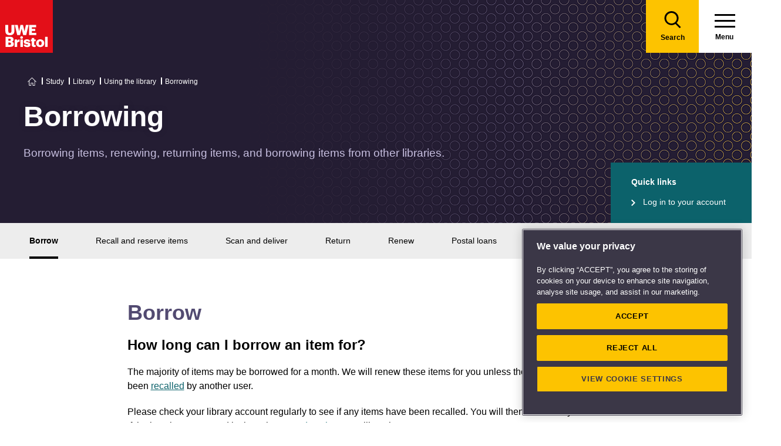

--- FILE ---
content_type: text/html; charset=utf-8
request_url: https://www.uwe.ac.uk/study/library/using-the-library/borrowing
body_size: 14677
content:

<!doctype html>
<!--[if lt IE 8]>   <html lang="en" class="no-js lt-ie10 lt-ie9 lt-ie8"> <![endif]-->
<!--[if IE 8]>      <html lang="en" class="no-js lt-ie10 lt-ie9 ie8"> <![endif]-->
<!--[if IE 9]>      <html lang="en" class="no-js lt-ie10 ie9-or-better ie9"> <![endif]-->
<!--[if ! IE]><!-->
<html lang="en-GB" class="no-js ie9-or-better ie10-or-better">
<!--<![endif]-->
<head>
    <link rel="preconnect" href="https://cookie-cdn.cookiepro.com" crossorigin>
<link rel="preconnect" href="https://www.googletagmanager.com">
<link rel="preconnect" href="https://fonts.gstatic.com" crossorigin>
<script nonce="SGyM+mnyUFVbxPBpt5NOcrdx">
    document.documentElement.classList.replace('no-js', 'js');
</script>
<meta charset='utf-8' />
    <title>Borrowing - Using the library | UWE Bristol</title>

    <link href="https://www.uwe.ac.uk/study/library/using-the-library/borrowing" rel="canonical" />

<meta name="referrer" content="strict-origin-when-cross-origin">
        <meta name="description" content="Borrowing items, renewing, returning items, and borrowing items from other libraries." />
        <meta http-equiv="Date" content="Tue, 12 Oct 2021 15:38:00 GMT" />
        <meta http-equiv="Last-Modified" content="Mon, 26 Jan 2026 06:44:01 GMT" />

<meta name="viewport" content="initial-scale=1, width=device-width" />
<meta http-equiv="X-UA-Compatible" content="IE=Edge" />

<link rel="apple-touch-icon" sizes="57x57" href="/assets/img/favicon/apple-icon-57x57.png?v=639044116320000000">
<link rel="apple-touch-icon" sizes="60x60" href="/assets/img/favicon/apple-icon-60x60.png?v=639044116320000000">
<link rel="apple-touch-icon" sizes="72x72" href="/assets/img/favicon/apple-icon-72x72.png?v=639044116320000000">
<link rel="apple-touch-icon" sizes="76x76" href="/assets/img/favicon/apple-icon-76x76.png?v=639044116320000000~">
<link rel="apple-touch-icon" sizes="114x114" href="/assets/img/favicon/apple-icon-114x114.png?v=639044116320000000">
<link rel="apple-touch-icon" sizes="120x120" href="/assets/img/favicon/apple-icon-120x120.png?v=639044116320000000">
<link rel="apple-touch-icon" sizes="144x144" href="/assets/img/favicon/apple-icon-144x144.png?v=639044116320000000">
<link rel="apple-touch-icon" sizes="152x152" href="/assets/img/favicon/apple-icon-152x152.png?v=639044116320000000">
<link rel="apple-touch-icon" sizes="180x180" href="/assets/img/favicon/apple-icon-180x180.png?v=639044116320000000">
<link rel="icon" type="image/png" sizes="192x192" href="/assets/img/favicon/android-icon-192x192.png?v=639044116320000000">
<link rel="icon" type="image/png" sizes="32x32" href="/assets/img/favicon/favicon-32x32.png?v=639044116320000000">
<link rel="icon" type="image/png" sizes="96x96" href="/assets/img/favicon/favicon-96x96.png?v=639044116320000000">
<link rel="icon" type="image/png" sizes="16x16" href="/assets/img/favicon/favicon-16x16.png?v=639044116320000000">
<link rel="preload" href="/assets/css/main.css?v=639044117440000000" as="style">
<link rel="preload" href="/assets/css/print.css?v=639044116300000000" as="style">
<link rel="stylesheet" href="/assets/css/main.css?v=639044117440000000" media="all" />
<link rel="stylesheet" href="/assets/css/print.css?v=639044116300000000" media="print" />
<noscript>
    <link media="all" rel="stylesheet" href="/assets/css/main.css?v=639044117440000000">
    <link media="print" href="/assets/css/print.css?v=639044116300000000" />
</noscript>

<link rel="manifest" href="/assets/img/favicon/manifest.json?v=639044116320000000">
<link rel="shortcut icon" href="/assets/img/favicon/favicon.ico?v=639044116320000000">
<meta name="msapplication-TileColor" content="#002d72">
<meta name="msapplication-config" content="/assets/img/favicon/browserconfig.xml?v=639044116320000000">
<meta name="msapplication-TileImage" content="/assets/img/favicon/ms-icon-144x144.png?v=639044116320000000">
<meta name="theme-color" content="#ffffff">

    <meta property="og:title" content="Borrowing - Using the library | UWE Bristol" />
    <meta property="og:url" content="https://www.uwe.ac.uk/study/library/using-the-library/borrowing" />
        <meta property="og:image" content="-/media/uwe/images/study/library/borrowing-410x230.jpg" />
    <meta name="twitter:card" content="summary_large_image">
    <meta name="twitter:site" content="@uwebristol">
    <meta name="twitter:title" content="Borrowing - Using the library | UWE Bristol" />
    <meta name="twitter:url" content="https://www.uwe.ac.uk/study/library/using-the-library/borrowing" />
        <meta name="twitter:image" content="-/media/uwe/images/study/library/borrowing-410x230.jpg" />
        <meta name="twitter:image:alt" content="-/media/uwe/images/study/library/borrowing-410x230.jpg" />





    
                <script src="https://cookie-cdn.cookiepro.com/consent/bbeeea6b-aee8-46bc-b396-50f8d91aba8a/OtAutoBlock.js" integrity=""  crossorigin="anonymous"></script>
                <script nonce="SGyM+mnyUFVbxPBpt5NOcrdx" data-ot-ignore class='optanon-category-C0001'>
                    !function(t,e,n,a,r){t[a]=t[a]||[],t[a].push({"gtm.start":(new Date).getTime(),event:"gtm.js"});var o=e.getElementsByTagName(n)[0],c=e.createElement(n);c.setAttributeNode(e.createAttribute("data-ot-ignore")),c.setAttribute("class","optanon-category-C0001");var s=e.querySelector("[nonce]");s&&c.setAttribute("nonce",s.nonce||s.getAttribute("nonce")),c.async=!0,c.src="https://www.googletagmanager.com/gtm.js?id=GTM-PW2266V8",o.parentNode.insertBefore(c,o)}(window,document,"script","dataLayer");
                </script>
                <script nonce="SGyM+mnyUFVbxPBpt5NOcrdx" >
                    dataLayer.push({'nonce': document.currentScript.nonce});
                </script>
                <script nonce="SGyM+mnyUFVbxPBpt5NOcrdx" >
                    (function(w,d,s,l,i){w[l]=w[l]||[];w[l].push({'gtm.start':new Date().getTime(),event:'gtm.js'});var f=d.getElementsByTagName(s)[0],j=d.createElement(s),dl=l!='dataLayer'?'&l='+l:'';j.async=!0;j.src='https://www.googletagmanager.com/gtm.js?id='+i+dl;var n=d.querySelector('[nonce]');n&&j.setAttribute('nonce',n.nonce||n.getAttribute('nonce'));f.parentNode.insertBefore(j,f)})(window,document,'script','dataLayer','GTM-NJMQ288N')
                </script>

    
                <script src="https://region-eu.libanswers.com/load_chat.php?hash=1a5aaf2c36c7b53319da5995d5f5230e" integrity=""  ></script>

    
    
</head>
<body class="preload ">
    
                <script nonce="SGyM+mnyUFVbxPBpt5NOcrdx" data-ot-ignore class='optanon-category-C0001'>
                    !function(t,e,n,a,r){t[a]=t[a]||[],t[a].push({"gtm.start":(new Date).getTime(),event:"gtm.js"});var o=e.getElementsByTagName(n)[0],c=e.createElement(n);c.setAttributeNode(e.createAttribute("data-ot-ignore")),c.setAttribute("class","optanon-category-C0001");var s=e.querySelector("[nonce]");s&&c.setAttribute("nonce",s.nonce||s.getAttribute("nonce")),c.async=!0,c.src="https://www.googletagmanager.com/gtm.js?id=GTM-PW2266V8",o.parentNode.insertBefore(c,o)}(window,document,"script","dataLayer");
                </script>

    
    

<header>
    
<div class="nav">
    <div class="nav__inner">
        <a href="#main-content" class="header-skip-links">Skip to main content</a>
            <a class="logo" href="/"><img src="/assets/img/logo.svg" alt="Go to the UWE Bristol homepage" aria-label="Go to Homepage"></a>
                        <div class="nav-search js-nav-search">
                    <a class="nav-search__btn" href="/search-results"><span class="nav-search__text">Search</span></a>
                    <form action="/search-results" class="nav-search__form js-nav-search-form" id="content" method="get">
                        <button type="button" aria-expanded="false" class="nav-search__btn js-nav-search-trigger">
                            <span class="nav-search__text">Search</span>
                        </button>
                        <div class="search-wrapper">
                            <label class="u-hidden" for="search-input">Search</label>
                            <input type="search" placeholder="Search site for ..." name="q" maxlength="200" autocomplete="off" class="nav-search__input" id="search-input" />
                                <div class="dropdown">
                                    <button type="button" class="dropbtn js-nav-search-options-btn" aria-expanded="false">Category</button>
                                    <div class="dropdown-content js-nav-search-options-menu">
                                                <a data-query-key="?q" data-query-kv-pair="" class="js-nav-search-options-menu-link" href="/search-results/">All</a>
                                                <a data-query-key="?words" data-query-kv-pair="" class="js-nav-search-options-menu-link" href="https://courses.uwe.ac.uk/Search/">Courses</a>
                                                <a data-query-key="?q" data-query-kv-pair="" class="js-nav-search-options-menu-link" href="/news/search-results/">News</a>
                                                <a data-query-key="?q" data-query-kv-pair="" class="js-nav-search-options-menu-link" href="/events/search-results/">Events</a>
                                                <a data-query-key="?phrase" data-query-kv-pair="" class="js-nav-search-options-menu-link" href="https://blogs.uwe.ac.uk/site-search/">Blogs</a>
                                                <a data-query-key="?query" data-query-kv-pair="" class="js-nav-search-options-menu-link" href="https://people.uwe.ac.uk/SearchResults/">People</a>
                                                <a data-query-key="/search/all/outputs?criteria" data-query-kv-pair="" class="js-nav-search-options-menu-link" href="https://uwe-repository.worktribe.com">Research</a>
                                    </div>
                                </div>
                        </div>
                        <button type="reset" class="nav-close-search__btn js-nav-search-close"><span class="nav-search__text">Close</span></button>
                    </form>
                </div>
                    <a class="menu" href="/">
                <span class="menu__text">Menu</span><div class="hamburger"><span></span><span></span><span></span></div>
            </a>
            <button type="button" class="menu js-nav-trigger js-nav-open" aria-expanded="false">
                <span class="menu__text">Menu</span><span class="hamburger"><span></span><span></span><span></span></span>
            </button>
    </div>

        <div class="slide-out-menu js-nav">
            <div class="js-api-nav u-hidden" aria-expanded="false" data-flatbuild="false" data-api="/uwe/api/navigation"></div>
            <div class="sticky-wrap">
                <nav class="utility-nav o-bg--black" aria-label="Utility Navigation">
                    <ul class="utility-nav__list">
                                <li class="utility-nav__list-item"><a class="utility-nav__link" href="/students" target="">Students</a></li>
                                <li class="utility-nav__list-item"><a class="utility-nav__link" href="https://intranet.uwe.ac.uk" target="">Staff</a></li>
                                <li class="utility-nav__list-item"><a class="utility-nav__link" href="/about/website/login" target="">Login</a></li>
                        <li class="utility-nav__list-item"><button type="button" class="utility-nav__menu js-nav-trigger js-nav-close" aria-expanded="false" aria-label="Close">Close</button></li>
                    </ul>
                </nav>
            </div>

                <div class="nav-wrap nav-level--primary js-nav-wrap">
                    <nav class="primary-nav o-bg--black" aria-label="Primary Navigation">
                        <ul class="primary-nav__list js-nav-list">
    <li class="primary-nav__list-item">
        <a href="#" class="primary-nav__link has-subnav js-subnav-trigger" aria-haspopup="true" data-id="8756b42d-c299-47d8-9c5e-3816d7ecf0fc">Courses and applying</a>
            <div class="primary-nav__subnav js-subnav">
                <ul class="subnav__list">
    <li class="subnav__list-item">
                    <a href="#" class="subnav__link subnav__link--back js-close-subnav">Back to Main Menu</a>
            </li>
    <li class="subnav__list-item">
            <a href="/courses" class="subnav__link subnav__link--parent">Courses and applying</a>
                    </li>
    <li class="subnav__list-item">
                            <a href="#" class="subnav__link has-subnav js-subnav-trigger" aria-haspopup="true" data-id="bc61545d-f58d-49ea-86e3-a4fba7fd25f8">Find a course</a>
    </li>
    <li class="subnav__list-item">
                            <a href="#" class="subnav__link has-subnav js-subnav-trigger" aria-haspopup="true" data-id="27fe4803-0f41-47dd-badd-35693c7b5365">Undergraduate study</a>
    </li>
    <li class="subnav__list-item">
                            <a href="#" class="subnav__link has-subnav js-subnav-trigger" aria-haspopup="true" data-id="6cb501e6-f522-45f0-96e1-1c09921f3044">Postgraduate study</a>
    </li>
    <li class="subnav__list-item">
                            <a href="#" class="subnav__link has-subnav js-subnav-trigger" aria-haspopup="true" data-id="0f23f2db-5728-46bb-8917-80641261dc43">International study</a>
    </li>
    <li class="subnav__list-item">
                            <a href="/courses/online-study" class="subnav__link " aria-haspopup="false" data-id="e4db76a9-2994-46aa-998e-cae47d55e5cf">Online study</a>
    </li>
    <li class="subnav__list-item">
                            <a href="/courses/clearing" class="subnav__link " aria-haspopup="false" data-id="6421c499-0e8d-4278-ac00-60bcf60589de">Clearing</a>
    </li>
    <li class="subnav__list-item">
                            <a href="#" class="subnav__link has-subnav js-subnav-trigger" aria-haspopup="true" data-id="b6285d3a-68b1-4769-ad0d-eb0a5fc7de8a">Higher and degree apprenticeships</a>
    </li>
    <li class="subnav__list-item">
                            <a href="#" class="subnav__link has-subnav js-subnav-trigger" aria-haspopup="true" data-id="2603110f-2f07-4a05-ad36-fa4256006ffd">Professional development</a>
    </li>
    <li class="subnav__list-item">
                            <a href="#" class="subnav__link has-subnav js-subnav-trigger" aria-haspopup="true" data-id="a89a9cf8-4938-40d8-a9ce-133dad8682f6">Applying</a>
    </li>
    <li class="subnav__list-item">
                            <a href="#" class="subnav__link has-subnav js-subnav-trigger" aria-haspopup="true" data-id="8728b85d-f74b-4564-b4f0-dd37fd628006">Fees</a>
    </li>
    <li class="subnav__list-item">
                            <a href="#" class="subnav__link has-subnav js-subnav-trigger" aria-haspopup="true" data-id="3119e6a7-8c39-4b53-8ec6-cd84dc512251">Funding and scholarships</a>
    </li>
    <li class="subnav__list-item">
                            <a href="#" class="subnav__link has-subnav js-subnav-trigger" aria-haspopup="true" data-id="cda15eb4-5835-494e-b864-4ac5b361b294">Open Days</a>
    </li>
    <li class="subnav__list-item">
                            <a href="/courses/sign-up-for-email-updates" class="subnav__link " aria-haspopup="false" data-id="5abe7e3f-9d23-460e-8c0f-6277e3f5b9d7">Sign up for email updates</a>
    </li>
    <li class="subnav__list-item">
                            <a href="/courses/order-a-prospectus" class="subnav__link " aria-haspopup="false" data-id="f83f7d48-19b6-4a7d-9823-25124c811196">Order a prospectus</a>
    </li>
    <li class="subnav__list-item">
                            <a href="/courses/ask-a-student" class="subnav__link " aria-haspopup="false" data-id="da2eb421-f95a-4535-ad64-a2e3e201987f">Ask a student</a>
    </li>
                </ul>
            </div>
    </li>
    <li class="primary-nav__list-item">
        <a href="#" class="primary-nav__link has-subnav js-subnav-trigger" aria-haspopup="true" data-id="8a0241d7-3b17-4145-9e24-f7261fba04f7">Life</a>
            <div class="primary-nav__subnav js-subnav">
                <ul class="subnav__list">
    <li class="subnav__list-item">
                    <a href="#" class="subnav__link subnav__link--back js-close-subnav">Back to Main Menu</a>
            </li>
    <li class="subnav__list-item">
            <a href="/life" class="subnav__link subnav__link--parent">Life</a>
                    </li>
    <li class="subnav__list-item">
                            <a href="#" class="subnav__link has-subnav js-subnav-trigger" aria-haspopup="true" data-id="2b360678-4ab4-49b0-b41b-2f272c51dc7d">Accommodation</a>
    </li>
    <li class="subnav__list-item">
                            <a href="#" class="subnav__link has-subnav js-subnav-trigger" aria-haspopup="true" data-id="22aa9e02-2f48-48f1-ab3d-3a9319b870cb">Campus and facilities</a>
    </li>
    <li class="subnav__list-item">
                            <a href="#" class="subnav__link has-subnav js-subnav-trigger" aria-haspopup="true" data-id="eb70d669-6cc7-4474-90f7-881573fbef70">Preparing and arrival</a>
    </li>
    <li class="subnav__list-item">
                            <a href="#" class="subnav__link has-subnav js-subnav-trigger" aria-haspopup="true" data-id="923e56c6-0661-4110-8058-a2f0b7d72ba4">Centre for Music</a>
    </li>
    <li class="subnav__list-item">
                            <a href="#" class="subnav__link has-subnav js-subnav-trigger" aria-haspopup="true" data-id="aa99a390-ecd3-45a0-bbee-fa8ab3934527">Sports, societies and activities</a>
    </li>
    <li class="subnav__list-item">
                            <a href="#" class="subnav__link has-subnav js-subnav-trigger" aria-haspopup="true" data-id="956a4289-37f8-4fcc-9ffd-e26ab453ca4b">Health and wellbeing</a>
    </li>
    <li class="subnav__list-item">
                            <a href="#" class="subnav__link has-subnav js-subnav-trigger" aria-haspopup="true" data-id="4ab87271-da4a-4de4-b721-6dbfca3560d6">Money and finance</a>
    </li>
    <li class="subnav__list-item">
                            <a href="#" class="subnav__link has-subnav js-subnav-trigger" aria-haspopup="true" data-id="5d0ede17-85ad-4805-ab46-d8d25ceaa698">Discover Bristol</a>
    </li>
    <li class="subnav__list-item">
                            <a href="#" class="subnav__link has-subnav js-subnav-trigger" aria-haspopup="true" data-id="1ad087a9-a4e4-4881-b30a-818150a7e36c">Global experiences</a>
    </li>
    <li class="subnav__list-item">
                            <a href="#" class="subnav__link has-subnav js-subnav-trigger" aria-haspopup="true" data-id="b03fa447-589a-48fe-86f5-d819351046dc">Creating a greener future</a>
    </li>
                </ul>
            </div>
    </li>
    <li class="primary-nav__list-item">
        <a href="#" class="primary-nav__link has-subnav js-subnav-trigger" aria-haspopup="true" data-id="87044de8-6f13-4c6f-875c-e2cd3d9e07bd">Study</a>
            <div class="primary-nav__subnav js-subnav">
                <ul class="subnav__list">
    <li class="subnav__list-item">
                    <a href="#" class="subnav__link subnav__link--back js-close-subnav">Back to Main Menu</a>
            </li>
    <li class="subnav__list-item">
            <a href="/study" class="subnav__link subnav__link--parent">Study</a>
                    </li>
    <li class="subnav__list-item">
                            <a href="#" class="subnav__link has-subnav js-subnav-trigger" aria-haspopup="true" data-id="ddb00211-958f-4d45-832f-b8537922fb54">Library</a>
    </li>
    <li class="subnav__list-item">
                            <a href="#" class="subnav__link has-subnav js-subnav-trigger" aria-haspopup="true" data-id="07d79b48-3d33-497a-9beb-22c4f466c354">Study support</a>
    </li>
    <li class="subnav__list-item">
                            <a href="#" class="subnav__link has-subnav js-subnav-trigger" aria-haspopup="true" data-id="bb2a7cb9-7501-4b26-926b-5001c89faed6">Term dates</a>
    </li>
    <li class="subnav__list-item">
                            <a href="#" class="subnav__link has-subnav js-subnav-trigger" aria-haspopup="true" data-id="5cc1c055-1e76-4baf-84e6-731038c6b725">Academic information</a>
    </li>
    <li class="subnav__list-item">
                            <a href="#" class="subnav__link has-subnav js-subnav-trigger" aria-haspopup="true" data-id="811c5008-4111-4edb-acef-86f1b9808b9f">IT Services</a>
    </li>
    <li class="subnav__list-item">
                            <a href="/study/starting-block" class="subnav__link " aria-haspopup="false" data-id="2c978c62-3621-4860-97d5-8e5895a994fc">Starting Block</a>
    </li>
    <li class="subnav__list-item">
                            <a href="#" class="subnav__link has-subnav js-subnav-trigger" aria-haspopup="true" data-id="9a8ebb32-6e19-4d4a-960c-fe2b2565262b">Career development</a>
    </li>
    <li class="subnav__list-item">
                            <a href="#" class="subnav__link has-subnav js-subnav-trigger" aria-haspopup="true" data-id="8717121f-b77c-44f9-9069-dc3b27140aca">Work experience, jobs and placements</a>
    </li>
    <li class="subnav__list-item">
                            <a href="#" class="subnav__link has-subnav js-subnav-trigger" aria-haspopup="true" data-id="a2c2fb0d-1d67-42b3-a45d-cea1d8f83afc">Innovation and enterprise</a>
    </li>
    <li class="subnav__list-item">
                            <a href="#" class="subnav__link has-subnav js-subnav-trigger" aria-haspopup="true" data-id="56984de3-2c2b-47f4-8698-47c7ec7babdc">Final Year checklist</a>
    </li>
    <li class="subnav__list-item">
                            <a href="#" class="subnav__link has-subnav js-subnav-trigger" aria-haspopup="true" data-id="0f3f19b9-554e-4de9-b668-3628b8afcb3b">International study exchange</a>
    </li>
    <li class="subnav__list-item">
                            <a href="/study/student-feedback" class="subnav__link " aria-haspopup="false" data-id="9bb6bd56-15cc-41d1-9765-6eab364825c8">Student feedback</a>
    </li>
    <li class="subnav__list-item">
                            <a href="/study/uwe-bristol-app" class="subnav__link " aria-haspopup="false" data-id="fd5430ec-07e0-4143-b569-cc3d8ea961d7">UWE Bristol app</a>
    </li>
                </ul>
            </div>
    </li>
    <li class="primary-nav__list-item">
        <a href="#" class="primary-nav__link has-subnav js-subnav-trigger" aria-haspopup="true" data-id="6e90938a-9e6d-4edf-a75c-3d143408fc57">About us</a>
            <div class="primary-nav__subnav js-subnav">
                <ul class="subnav__list">
    <li class="subnav__list-item">
                    <a href="#" class="subnav__link subnav__link--back js-close-subnav">Back to Main Menu</a>
            </li>
    <li class="subnav__list-item">
            <a href="/about" class="subnav__link subnav__link--parent">About us</a>
                    </li>
    <li class="subnav__list-item">
                            <a href="#" class="subnav__link has-subnav js-subnav-trigger" aria-haspopup="true" data-id="08f6a448-9bb6-4ae5-8303-8dc13371d441">Our values, vision and strategy</a>
    </li>
    <li class="subnav__list-item">
                            <a href="/about/ranking-and-reputation" class="subnav__link " aria-haspopup="false" data-id="26a62e2e-689f-475a-8ee0-2f7a49405607">Ranking and reputation</a>
    </li>
    <li class="subnav__list-item">
                            <a href="#" class="subnav__link has-subnav js-subnav-trigger" aria-haspopup="true" data-id="06fc1035-20d3-4c51-a694-d92604104d60">Work at UWE Bristol</a>
    </li>
    <li class="subnav__list-item">
                            <a href="#" class="subnav__link has-subnav js-subnav-trigger" aria-haspopup="true" data-id="24495ef3-8f1a-4ff6-b76e-22320ea2a5fa">Contact us</a>
    </li>
    <li class="subnav__list-item">
                            <a href="#" class="subnav__link has-subnav js-subnav-trigger" aria-haspopup="true" data-id="3291b575-5b1b-4d92-83ce-814efc08a8a1">Visit us</a>
    </li>
    <li class="subnav__list-item">
                            <a href="/about/staff-profiles" class="subnav__link " aria-haspopup="false" data-id="97d77098-6b81-4082-9a38-770e3ec547f1">Staff profiles</a>
    </li>
    <li class="subnav__list-item">
                            <a href="#" class="subnav__link has-subnav js-subnav-trigger" aria-haspopup="true" data-id="d5ed684f-3299-4e44-bbdc-eada03c723f2">Colleges and Schools</a>
    </li>
    <li class="subnav__list-item">
                            <a href="#" class="subnav__link has-subnav js-subnav-trigger" aria-haspopup="true" data-id="4343d0a6-ac2f-4308-a656-9eeb91d92970">Services</a>
    </li>
    <li class="subnav__list-item">
                            <a href="#" class="subnav__link has-subnav js-subnav-trigger" aria-haspopup="true" data-id="83ff4cee-0bd9-440c-8eca-5fbb5f012806">Structure and governance</a>
    </li>
    <li class="subnav__list-item">
                            <a href="#" class="subnav__link has-subnav js-subnav-trigger" aria-haspopup="true" data-id="7a9ae310-5020-4973-99cd-01f68567ed2c">Demographic data</a>
    </li>
    <li class="subnav__list-item">
                            <a href="#" class="subnav__link has-subnav js-subnav-trigger" aria-haspopup="true" data-id="316d395c-5fed-4df2-b665-e0b59cb16109">Our history</a>
    </li>
    <li class="subnav__list-item">
                            <a href="#" class="subnav__link has-subnav js-subnav-trigger" aria-haspopup="true" data-id="07dc1b62-6bbb-4212-a417-ee545206f738">Website</a>
    </li>
                </ul>
            </div>
    </li>
    <li class="primary-nav__list-item">
        <a href="#" class="primary-nav__link has-subnav js-subnav-trigger" aria-haspopup="true" data-id="268cb91a-6dcf-4fa1-bb4e-353305f09ff5">RISE</a>
            <div class="primary-nav__subnav js-subnav">
                <ul class="subnav__list">
    <li class="subnav__list-item">
                    <a href="#" class="subnav__link subnav__link--back js-close-subnav">Back to Main Menu</a>
            </li>
    <li class="subnav__list-item">
            <a href="/rise" class="subnav__link subnav__link--parent">RISE</a>
                    </li>
    <li class="subnav__list-item">
                            <a href="/rise/research" class="subnav__link " aria-haspopup="false" data-id="83bebf38-b60d-4d2f-85e0-7b0d22a44bf3">Research</a>
    </li>
    <li class="subnav__list-item">
                            <a href="/rise/innovation" class="subnav__link " aria-haspopup="false" data-id="2bae2fe0-a602-4918-bdde-725958131371">Innovation</a>
    </li>
    <li class="subnav__list-item">
                            <a href="/rise/skills" class="subnav__link " aria-haspopup="false" data-id="f1b65e75-1759-4d9d-83e5-201646e492c1">Skills</a>
    </li>
    <li class="subnav__list-item">
                            <a href="/rise/enterprise" class="subnav__link " aria-haspopup="false" data-id="40fdcddb-6043-455d-a31d-a8d6134c2cdb">Enterprise</a>
    </li>
    <li class="subnav__list-item">
                            <a href="#" class="subnav__link has-subnav js-subnav-trigger" aria-haspopup="true" data-id="656d7d59-cb1d-4c36-8208-9aab8695f8cd">Shaping integrated healthcare</a>
    </li>
    <li class="subnav__list-item">
                            <a href="#" class="subnav__link has-subnav js-subnav-trigger" aria-haspopup="true" data-id="f3981413-8968-47ec-b091-c27d14b3f644">Harnessing creativity and technology</a>
    </li>
    <li class="subnav__list-item">
                            <a href="#" class="subnav__link has-subnav js-subnav-trigger" aria-haspopup="true" data-id="2b4f149a-d380-48e5-95b0-7cd347c31d27">Enriching culture place and community</a>
    </li>
    <li class="subnav__list-item">
                            <a href="#" class="subnav__link has-subnav js-subnav-trigger" aria-haspopup="true" data-id="73a78e03-197f-4371-abba-c81fe7862ba0">Securing a green resilient future</a>
    </li>
                </ul>
            </div>
    </li>
    <li class="primary-nav__list-item">
        <a href="#" class="primary-nav__link has-subnav js-subnav-trigger" aria-haspopup="true" data-id="ec663c02-4eb0-4df6-8dfc-7684d07f29eb">Business and community partners</a>
            <div class="primary-nav__subnav js-subnav">
                <ul class="subnav__list">
    <li class="subnav__list-item">
                    <a href="#" class="subnav__link subnav__link--back js-close-subnav">Back to Main Menu</a>
            </li>
    <li class="subnav__list-item">
            <a href="/business" class="subnav__link subnav__link--parent">Business and community partners</a>
                    </li>
    <li class="subnav__list-item">
                            <a href="#" class="subnav__link has-subnav js-subnav-trigger" aria-haspopup="true" data-id="407506e7-1ecf-4719-9a86-ba78f504fa9b">Businesses and employers</a>
    </li>
    <li class="subnav__list-item">
                            <a href="#" class="subnav__link has-subnav js-subnav-trigger" aria-haspopup="true" data-id="64a3114e-57c2-4ca1-bb9e-d0330bb0ef75">University Enterprise Zone</a>
    </li>
    <li class="subnav__list-item">
                            <a href="#" class="subnav__link has-subnav js-subnav-trigger" aria-haspopup="true" data-id="11c56a93-608e-463a-94e4-af5e9b13d028">Civic engagement and community</a>
    </li>
    <li class="subnav__list-item">
                            <a href="#" class="subnav__link has-subnav js-subnav-trigger" aria-haspopup="true" data-id="e900979e-5773-47de-808a-65d17ae9ca2f">Outreach for schools and colleges</a>
    </li>
    <li class="subnav__list-item">
                            <a href="/business/business-enquiries" class="subnav__link " aria-haspopup="false" data-id="b1dc2198-3b9c-4be0-83e5-25c3a2a5c41f">Business enquiries</a>
    </li>
    <li class="subnav__list-item">
                            <a href="#" class="subnav__link has-subnav js-subnav-trigger" aria-haspopup="true" data-id="fb1d9f1b-ed07-42aa-9de8-96878fb7ff32">Venue hire and events management</a>
    </li>
    <li class="subnav__list-item">
                            <a href="#" class="subnav__link has-subnav js-subnav-trigger" aria-haspopup="true" data-id="be18b040-6015-4007-80bd-97ff1ed0848a">Support UWE Bristol</a>
    </li>
    <li class="subnav__list-item">
                            <a href="#" class="subnav__link has-subnav js-subnav-trigger" aria-haspopup="true" data-id="1d554f34-57fc-4cde-b5b4-a68c29bd3d3e">Degree apprenticeships employer information</a>
    </li>
    <li class="subnav__list-item">
                            <a href="/business/academic-partnerships" class="subnav__link " aria-haspopup="false" data-id="5f219342-be65-441a-9c7c-4e4ebc5a1cb7">Academic partnerships</a>
    </li>
                </ul>
            </div>
    </li>
    <li class="primary-nav__list-item">
        <a href="#" class="primary-nav__link has-subnav js-subnav-trigger" aria-haspopup="true" data-id="01d016b9-e6b5-45c0-be33-43ff3b6fe017">Research</a>
            <div class="primary-nav__subnav js-subnav">
                <ul class="subnav__list">
    <li class="subnav__list-item">
                    <a href="#" class="subnav__link subnav__link--back js-close-subnav">Back to Main Menu</a>
            </li>
    <li class="subnav__list-item">
            <a href="/research" class="subnav__link subnav__link--parent">Research</a>
                    </li>
    <li class="subnav__list-item">
                            <a href="#" class="subnav__link has-subnav js-subnav-trigger" aria-haspopup="true" data-id="92c11c09-5a90-4f81-b379-ecfeee890109">Postgraduate research study</a>
    </li>
    <li class="subnav__list-item">
                            <a href="/research/our-research-strategy" class="subnav__link " aria-haspopup="false" data-id="4e165088-3c1f-46f2-8035-dc93eed3dce0">Our research strategy</a>
    </li>
    <li class="subnav__list-item">
                            <a href="#" class="subnav__link has-subnav js-subnav-trigger" aria-haspopup="true" data-id="1522a571-3b7a-43c3-bed4-8f9d46d4271f">Research centres and groups</a>
    </li>
    <li class="subnav__list-item">
                            <a href="/research/research-enquiries" class="subnav__link " aria-haspopup="false" data-id="b0458c49-6feb-462f-8a47-0b1ef28f2a00">Research enquiries</a>
    </li>
    <li class="subnav__list-item">
                            <a href="/research/research-publications" class="subnav__link " aria-haspopup="false" data-id="7d46764a-9f04-4254-8dc1-dfac229b2ec9">Research publications</a>
    </li>
    <li class="subnav__list-item">
                            <a href="#" class="subnav__link has-subnav js-subnav-trigger" aria-haspopup="true" data-id="434c3124-8220-440a-b04e-71e0cbfef6dc"> Research governance</a>
    </li>
    <li class="subnav__list-item">
                            <a href="#" class="subnav__link has-subnav js-subnav-trigger" aria-haspopup="true" data-id="e94457bb-282e-4930-af6a-a381d4367310">Research Excellence Framework (REF)</a>
    </li>
    <li class="subnav__list-item">
                            <a href="#" class="subnav__link has-subnav js-subnav-trigger" aria-haspopup="true" data-id="024e5759-a714-42f4-8f09-f0725f827410">Research staff support</a>
    </li>
                </ul>
            </div>
    </li>
    <li class="primary-nav__list-item">
        <a href="#" class="primary-nav__link has-subnav js-subnav-trigger" aria-haspopup="true" data-id="a8cbb8a7-2a28-4dcd-a321-5cae496b8baa">Alumni</a>
            <div class="primary-nav__subnav js-subnav">
                <ul class="subnav__list">
    <li class="subnav__list-item">
                    <a href="#" class="subnav__link subnav__link--back js-close-subnav">Back to Main Menu</a>
            </li>
    <li class="subnav__list-item">
            <a href="/alumni" class="subnav__link subnav__link--parent">Alumni</a>
                    </li>
    <li class="subnav__list-item">
                            <a href="#" class="subnav__link has-subnav js-subnav-trigger" aria-haspopup="true" data-id="14852ff4-d924-42a2-9602-d3c596b5c6c2">Benefits and discounts</a>
    </li>
    <li class="subnav__list-item">
                            <a href="#" class="subnav__link has-subnav js-subnav-trigger" aria-haspopup="true" data-id="94eefbb6-528b-4724-9a78-9ae9112e4c8e">Stay connected</a>
    </li>
    <li class="subnav__list-item">
                            <a href="/alumni/reunions" class="subnav__link " aria-haspopup="false" data-id="93106574-4ea8-41b3-a3b0-4976db775099">Reunions</a>
    </li>
    <li class="subnav__list-item">
                            <a href="/alumni/alumni-edit" class="subnav__link " aria-haspopup="false" data-id="eecc8e42-c23b-4d9c-b242-94ef3a580598">Alumni Edit</a>
    </li>
    <li class="subnav__list-item">
                            <a href="/alumni/outstanding-alumni" class="subnav__link " aria-haspopup="false" data-id="01a99dda-0ce0-440b-847b-b30c5d0cca35">Outstanding alumni</a>
    </li>
    <li class="subnav__list-item">
                            <a href="/alumni/share-your-success" class="subnav__link " aria-haspopup="false" data-id="32bd75cc-50ab-4785-a993-976f95530443">Share your story</a>
    </li>
    <li class="subnav__list-item">
                            <a href="#" class="subnav__link has-subnav js-subnav-trigger" aria-haspopup="true" data-id="a2aa0632-bac8-4901-bf58-88b6da7a4c3a">Alumni Connect</a>
    </li>
                </ul>
            </div>
    </li>
    <li class="primary-nav__list-item">
        <a href="#" class="primary-nav__link has-subnav js-subnav-trigger" aria-haspopup="true" data-id="18ba1dd1-d0d3-41cb-9bf5-bd548dd82503">News</a>
            <div class="primary-nav__subnav js-subnav">
                <ul class="subnav__list">
    <li class="subnav__list-item">
                    <a href="#" class="subnav__link subnav__link--back js-close-subnav">Back to Main Menu</a>
            </li>
    <li class="subnav__list-item">
            <a href="/news" class="subnav__link subnav__link--parent">News</a>
                    </li>
    <li class="subnav__list-item">
                            <a href="/news/student-newsletter" class="subnav__link " aria-haspopup="false" data-id="b495fdbe-cd7c-4070-bafb-ec8760692633">Student newsletter</a>
    </li>
    <li class="subnav__list-item">
                            <a href="/news/media-enquiries" class="subnav__link " aria-haspopup="false" data-id="abf68642-a5c0-497b-a747-92499dc5f9f2">Media enquiries</a>
    </li>
    <li class="subnav__list-item">
                            <a href="#" class="subnav__link has-subnav js-subnav-trigger" aria-haspopup="true" data-id="1339a181-d06e-4358-adb2-6c4f44bf2d95">Find an expert</a>
    </li>
    <li class="subnav__list-item">
                            <a href="/news/blogs" class="subnav__link " aria-haspopup="false" data-id="11627e5d-4245-43da-8ba5-0ca347ba263d">Blogs</a>
    </li>
                </ul>
            </div>
    </li>
    <li class="primary-nav__list-item">
        <a href="#" class="primary-nav__link has-subnav js-subnav-trigger" aria-haspopup="true" data-id="0e9766eb-cdd9-415e-a448-feadbceb899e">Events</a>
            <div class="primary-nav__subnav js-subnav">
                <ul class="subnav__list">
    <li class="subnav__list-item">
                    <a href="#" class="subnav__link subnav__link--back js-close-subnav">Back to Main Menu</a>
            </li>
    <li class="subnav__list-item">
            <a href="/events" class="subnav__link subnav__link--parent">Events</a>
                    </li>
    <li class="subnav__list-item">
                            <a href="/events/welcome-events" class="subnav__link " aria-haspopup="false" data-id="d7b9ae31-6483-4cf0-b7c0-d64a76ced2c4">Welcome events</a>
    </li>
    <li class="subnav__list-item">
                            <a href="/events/degree-show" class="subnav__link " aria-haspopup="false" data-id="5b606f72-b7dd-4be7-aeab-be26f2eb8827">Degree Show</a>
    </li>
    <li class="subnav__list-item">
                            <a href="#" class="subnav__link has-subnav js-subnav-trigger" aria-haspopup="true" data-id="25e5a310-1eb3-4e24-ab0c-0565bdf79e44">Graduation ceremonies</a>
    </li>
    <li class="subnav__list-item">
                            <a href="/events/black-history-month" class="subnav__link " aria-haspopup="false" data-id="45d2a150-209a-458d-a201-890ea9f875fd">Black History Month</a>
    </li>
    <li class="subnav__list-item">
                            <a href="/events/lgbt-history-month" class="subnav__link " aria-haspopup="false" data-id="8a77bfad-8622-4813-9d71-614ff515decd">LGBT+ History Month</a>
    </li>
    <li class="subnav__list-item">
                            <a href="#" class="subnav__link has-subnav js-subnav-trigger" aria-haspopup="true" data-id="e16f8f95-a25d-4099-a4b5-d908a5c832b8">The Bristol Distinguished Address Series</a>
    </li>
    <li class="subnav__list-item">
                            <a href="/events/study-skills-week" class="subnav__link " aria-haspopup="false" data-id="85b6deb7-d23b-4386-b682-c2a2db9b9208">Study Skills Week</a>
    </li>
    <li class="subnav__list-item">
                            <a href="/events/filming-and-photography-notice" class="subnav__link " aria-haspopup="false" data-id="ae0fc602-41cf-4f31-8557-b1ec75f8b439">Filming and photography notice</a>
    </li>
    <li class="subnav__list-item">
                            <a href="/events/green-week" class="subnav__link " aria-haspopup="false" data-id="48bcb31c-9593-4c23-bd5d-f5821e6298ac">Green Week</a>
    </li>
    <li class="subnav__list-item">
                            <a href="/events/international-student-events" class="subnav__link " aria-haspopup="false" data-id="6012e0ea-7012-4220-9777-ef35d25c6c97">International student events</a>
    </li>
    <li class="subnav__list-item">
                            <a href="/events/careers-and-enterprise-events" class="subnav__link " aria-haspopup="false" data-id="72fcbad3-e80d-469b-95df-35b3b82c5d7f">Careers and enterprise events</a>
    </li>
    <li class="subnav__list-item">
                            <a href="/events/international-student-orientation" class="subnav__link " aria-haspopup="false" data-id="8b9cea28-3959-4fa8-b8b8-cbafc21c0e04">International and European student orientation</a>
    </li>
    <li class="subnav__list-item">
                            <a href="#" class="subnav__link has-subnav js-subnav-trigger" aria-haspopup="true" data-id="45be641d-a46c-4337-afe6-80c3c3e64df1">Inspire:Me series</a>
    </li>
    <li class="subnav__list-item">
                            <a href="/events/external-speakers" class="subnav__link " aria-haspopup="false" data-id="59c8735b-7877-441f-adeb-dbb45ba000ab">External speakers</a>
    </li>
                </ul>
            </div>
    </li>
                        </ul>
                    </nav>
                </div>
        </div>
</div>



</header>

<main id="main-content" role="main">

    
<div class="header header--shallow header--has-quick-links ">
    <div class="header__inner">
        

<nav class="breadcrumb" aria-label="Breadcrumb">
        <ol itemscope itemtype="https://schema.org/BreadcrumbList">
            <li itemprop="itemListElement" itemscope
                itemtype="https://schema.org/ListItem" class="breadcrumb__item">
                    <a itemprop="item" href="/" class="breadcrumb__link breadcrumb--home" title="Home" aria-label="Go to UWE Bristol homepage"></a>
                <meta itemprop="position" content="1" />
                <meta itemprop="name" content="home" />
            </li>
                    <li itemtype="https://schema.org/ListItem" itemscope="" itemprop="itemListElement" class="breadcrumb__item">
                            <a itemprop="item" href="/study" class="breadcrumb__link">Study</a>
                        <meta itemprop="position" content="2" />
                        <meta itemprop="name" content="Study" />
                    </li>
                    <li itemtype="https://schema.org/ListItem" itemscope="" itemprop="itemListElement" class="breadcrumb__item">
                            <a itemprop="item" href="/study/library" class="breadcrumb__link">Library</a>
                        <meta itemprop="position" content="3" />
                        <meta itemprop="name" content="Library" />
                    </li>
                    <li itemtype="https://schema.org/ListItem" itemscope="" itemprop="itemListElement" class="breadcrumb__item">
                            <a itemprop="item" href="/study/library/using-the-library" class="breadcrumb__link">Using the library</a>
                        <meta itemprop="position" content="4" />
                        <meta itemprop="name" content="Using the library" />
                    </li>

            <li itemtype="https://schema.org/ListItem" itemprop="itemListElement" itemscope class="breadcrumb__item">
                <span itemprop="name" class="breadcrumb__link breadcrumb__link--static" aria-current="page">Borrowing</span>
                <meta itemprop="position" content="5" />
                <meta itemprop="name" content="Borrowing" />
            </li>
        </ol>
</nav>
        <div class="header__text">
            <h1 class="header__title">
                Borrowing
            </h1>
                <p class="header__desc t-medium-reg">Borrowing items, renewing, returning items, and borrowing items from other libraries.</p>
        </div>

    </div>
</div>  


<div class="header__quick-links-wrap">
    <nav class="header__quick-links">
        <h2 class="header-quick-links__header">Quick links</h2>
        <ul class="header-quick-links__list">
            <li class="header-quick-links__list-item"><a href="/study/library/log-in-to-your-account" class="header-quick-links__link" >Log in to your account</a></li>
                                </ul>
    </nav>
</div>

    


    <div class="o-container">
        <div class="js-tabscroll c-stickynav">
            <nav role="navigation" aria-label="On this page: jump to section">
                    <ul class="c-stickynav__tabs js-tablist">
                            <li><a href="#section-1" class="section-link js-section-link"><span>Borrow</span></a></li>
                                                    <li><a href="#section-2" class="section-link js-section-link"><span>Recall and reserve items</span></a></li>
                                                    <li><a href="#section-3" class="section-link js-section-link"><span>Scan and deliver</span></a></li>
                                                    <li><a href="#section-4" class="section-link js-section-link"><span>Return</span></a></li>
                                                    <li><a href="#section-5" class="section-link js-section-link"><span>Renew</span></a></li>
                                                    <li><a href="#section-6" class="section-link js-section-link"><span>Postal loans</span></a></li>
                                                    <li><a href="#section-7" class="section-link js-section-link"><span>Obtain from outside UWE</span></a></li>
                                                                                            </ul>
            </nav>
        </div>
    </div>

    <div class="c-stickynav__anchor" name="intro" id="section-1"></div>
    <section class="o-container o-bg--white">
        <div class="o-container--small">
            <div class="o-container__inner">
                <div class="c-copy-section js-anim">
                    <h2 tabindex="0" class="c-copy-section__title tab-close">Borrow</h2>
                    <div class="cnt-hidden">
                        <h3>How long can I borrow an item for?</h3>
<p>The majority of items may be borrowed for a month. We will renew these items for you unless the item has been&nbsp;<a href="/study/library/using-the-library/borrowing#section-2">recalled</a>&nbsp;by another user.</p>
<p>Please check your library account regularly to see if any items have been recalled. You will then have 7 days to return it. If the item is not returned in time, then <a href="/study/library/using-the-library/borrowing/library-fines">overdue charges</a>&nbsp;will apply.</p>
<p>The item will only be issued for 8 days if there is a queue. In this situation you will also receive a recall notice the next day, which will confirm the date that the item is due.</p>
<h3>How many items can I borrow?</h3>
<table>
    <thead>
        <tr>
            <th>Borrower</th>
            <th>Maximum loans<br />
            at any one time</th>
        </tr>
    </thead>
    <tbody>
        <tr>
            <td>UWE Bristol students and staff</td>
            <td>25</td>
        </tr>
        <tr>
            <td><a href="/study/library/using-the-library/visitor-access">External visitors</a></td>
            <td>5</td>
        </tr>
    </tbody>
</table>
<p>If you are an external user, you will need to visit during&nbsp;<a href="/study/library/our-libraries/opening-hours">staffed hours&nbsp;</a>to borrow books. Please see our&nbsp;<a href="/study/library/using-the-library/visitor-access">visitor access</a>&nbsp;guide for more information.</p>
<h3>What if I can't come to the library to borrow?&nbsp;</h3>
<ul>
    <li>You can use our <a href="/study/library/using-the-library/borrowing#section-3">scan and deliver service</a>.</li>
    <li>You can&nbsp;<a href="/study/library/using-the-library/borrowing#section-6">request an item be posted to you</a>.</li>
</ul>
<h3>Using the self-service machines</h3>
<h4>What do the self-service machines do?</h4>
<p>They can do some, or all, of the following, depending upon the self-service machine you're using:</p>
<ul>
    <li>Issue items</li>
    <li>Return items</li>
    <li>Issue items you have reserved that are awaiting collection</li>
</ul>
<h4>How do they work?</h4>
<p>Instructions are provided with the machines. To borrow an item you will either need your UWE Bristol ID card or your UWE Bristol username and password. Unfortunately, these machines cannot be used by external visitors right now. Please visit the desk during library staffed hours to borrow an item.</p>
<h4>Why won't it let me borrow?</h4>
<p>Common problems:</p>
<ul>
    <li>You have over &pound;20 in outstanding or accruing <a href="/study/library/using-the-library/borrowing/library-fines">library fines</a></li>
    <li>You have borrowed too many items (see above)</li>
</ul>
<br class="t-last-br" />
                    </div>
                </div>
            </div>
        </div>
    </section>



    <a class="c-stickynav__anchor" id="section-2"></a>
    <section class="o-container o-bg--white">
        <div class="o-container--small">
            <div class="o-container__inner">
                <div class="c-copy-section js-anim">
                    <h2 tabindex="0" class="c-copy-section__title tab-close">Recall and reserve items</h2>
                    <div class="cnt-hidden">
                        <h3>Recalls</h3>
<p>If the item you require is <strong>on loan</strong>, you can recall it. If the item is <strong>at another campus library</strong>, then it may be possible to&nbsp;request that&nbsp;a copy&nbsp;is&nbsp;transferred to your local library.&nbsp;</p>
<h3>How do I recall and reserve an item?</h3>
<ul>
    <li>Use the <a href="/study/library">library search</a>&nbsp;to find the required item.
    </li>
    <li>Click on the item to get the 'check availability' screen.&nbsp;
    </li>
    <li>Click the <strong>Recall and</strong> <strong>reserve a copy of this item</strong>&nbsp;link.
    </li>
    <li>Follow the on-screen instructions.
    </li>
    <li>The item will be returned within seven days and reserved for you. </li>
</ul>
<h3>Why can't I&nbsp;recall an item?</h3>
<p>The system will not allow you to&nbsp;recall items&nbsp;in the following cases:</p>
<ul>
    <li>You have outstanding fines or overdue items.
    </li>
    <li>There are other copies available on the shelves.
    </li>
    <li>You are exceeding your maximum 25 reservations. </li>
</ul>
<h3>How can I check the progress of my reserved item?</h3>
<p><a href="/study/library/log-in-to-your-account">Log in to your library account</a> to view your reservations.</p>
<h3>What happens when the&nbsp;reserved item&nbsp;arrives?</h3>
<p>Please&nbsp;<a href="/study/library/log-in-to-your-account">log in to your library account</a>&nbsp;to view your reservations.</p>
<h3>How do I collect the reserved item?</h3>
<ul>
    <li>At Frenchay, you can pick up reserved items&nbsp;from the Reservation Area on Level&nbsp;2 and issue them yourself.
    </li>
    <li>At Glenside, you can collect reserved items&nbsp;from the shelves next to the help/service desk and issue them yourself.
    </li>
    <li>At&nbsp;Bower Ashton, you can collect reserved items from the shelves just upstairs from the help desk on the main library floor, and issue them yourself.</li>
</ul>
<p>If you are an external user, you will need to visit during&nbsp;<a href="/study/library/our-libraries/opening-hours">staffed hours&nbsp;</a>to collect your reservations. Please see our&nbsp;<a href="/study/library/using-the-library/visitor-access">visitor access</a>&nbsp;guide for more information.</p>
<h3>How long will the&nbsp;reserved item&nbsp;be kept?</h3>
<p>Items will be held for seven days.</p>
<p>If you are unable to pick up your item within the specified period then please <a href="/study/library/contact-us">contact us</a>.</p>
                    </div>
                </div>
            </div>
        </div>
    </section>



    <a class="c-stickynav__anchor" id="section-3"></a>
    <section class="o-container o-bg--white">
        <div class="o-container--small">
            <div class="o-container__inner">
                <div class="c-copy-section js-anim">
                    <h2 tabindex="0" class="c-copy-section__title tab-close">Scan and deliver</h2>
                    <div class="cnt-hidden">
                        <ul>
    <li>We can scan up to <strong>one chapter of a book, one journal article or up to 5% of an item</strong> and email it to you. </li>
    <li>Requests will be refused where we have existing electronic access to an item.&nbsp;</li>
    <li>Please note that we can only supply <strong>one scanned extract from a text</strong> to an individual. If another extract is requested at a later date, even where the original supplied scan does not amount to 5% of a work, we will need to reject it to comply with copyright law.</li>
    <li>This service provides scans for the purpose of personal study/research only, and academics seeking digitisations for their reading lists should continue to use the <a href="https://intranet.uwe.ac.uk/tasks-guides/Guide/guide-to-the-digitisation-service">digitisation request service</a>&nbsp;(staff intranet).</li>
    <li>Please note that due to copyright laws and license restrictions, we are unable to supply requests to staff and students based at partner institutions and based overseas.</li>
</ul>
<p>Use <a href="/study/library">library search</a>&nbsp;to find the required item, click on the item to get the availability screen, then click on the &lsquo;Scan and Deliver' button which will load the request form.</p>
                    </div>
                </div>
            </div>
        </div>
    </section>



    <a class="c-stickynav__anchor" id="section-4"></a>
    <section class="o-container o-bg--white">
        <div class="o-container--small">
            <div class="o-container__inner">
                <div class="c-copy-section js-anim">
                    <h2 tabindex="0" class="c-copy-section__title tab-close">Return</h2>
                    <div class="cnt-hidden">
                        <h3>When do I need to return my books?</h3>
<p>You will receive a provisional due date when you borrow the books. You can check which items you have on loan, and their due dates, on your <a href="/study/library/log-in-to-your-account">library account</a>.</p>
<p><strong>If another user recalls an item that you have borrowed, you will have seven days to return it.&nbsp;</strong>If you have any doubts about your ability to return a recalled item if you are going to be away from the University for a period of time, please return it before you go.</p>
<h3>How will I know if an item has been recalled?</h3>
<p>You will receive an email to your UWE Bristol email account (staff and students) or registered email address (external users) when an item is recalled. You then have seven days to return the recalled item. It is your responsibility to regularly check your email account. You can also&nbsp;<a href="/study/library/log-in-to-your-account">check your library account</a>&nbsp;to see if any of your items have been recalled.&nbsp;</p>
<h3>How do I return my books?</h3>
<p>You can use the self-service machines when the library is open.</p>
<p><a href="/study/library/our-libraries/opening-hours" class="c-btn">Check opening hours</a></p>
<p>Book return options:</p>
<ul>
    <li>Frenchay: the return machine is available 24/7 inside the Library.</li>
    <li>Glenside: during opening hours, you can return books using the self-service machine opposite the Library help desk. </li>
    <li>Bower Ashton: during opening hours, you can return books using the return bins on the upper floor of the library.</li>
</ul>
<p>If you are an external user, you will need to return your books during our visitor access hours. Please see our&nbsp;<a href="/study/library/using-the-library/visitor-access">visitor access</a>&nbsp;guide for more information.</p>
<h3>Can I return my books to any campus?</h3>
<p>You can return items to any campus library. </p>
<h3>How do I return non-standard items?</h3>
<p>Items such as large items (for example, big books from the Education Resources Collection), laptop cases and chargers, and anatomical models will need to be returned during <a href="/study/library/our-libraries/opening-hours">staffed opening hours</a>.</p>
<p><a href="/study/study-support/study-spaces/computers-on-campus">Loanable laptops</a> must be returned to the same laptop locker they were borrowed from.</p>
<h3>What if I can't come in to return my books?&nbsp;</h3>
<p>If you have left Bristol and are not due to return, or if you are still concerned about returning your items, please <a href="/study/library/contact-us">contact us</a>.</p>
                    </div>
                </div>
            </div>
        </div>
    </section>



    <a class="c-stickynav__anchor" id="section-5"></a>
    <section class="o-container o-bg--white">
        <div class="o-container--small">
            <div class="o-container__inner">
                <div class="c-copy-section js-anim">
                    <h2 tabindex="0" class="c-copy-section__title tab-close">Renew</h2>
                    <div class="cnt-hidden">
                        <h3>How do I renew my loan?</h3>
<p>Your loans will be automatically renewed at their due date as long as another borrower has not placed a hold on them. This will happen a maximum of twelve times and does not apply to laptops or our items from our bones and models collection.</p>
<p>If your loans are due within the next two weeks, there are two further ways to renew items you've borrowed:</p>
<ul>
    <li><a href="/study/library/log-in-to-your-account">Log in to your library account</a> and renew items online
    </li>
    <li>Use the self-service machines in the library</li>
</ul>
<h3>Why can't I renew?</h3>
<p>You cannot renew an item in the following cases:</p>
<ul>
    <li>The item has been <a href="https://www.uwe.ac.uk/study/library/using-the-library/borrowing#section-2">recalled</a>&nbsp;by another user</li>
    <li>You have more than &pound;20 in accruing or unpaid fines</li>
    <li>The item has been obtained for you from a non-UWE Bristol library (<a href="/study/library/using-the-library/borrowing/obtain-material-not-held-by-uwe-bristol">further information on renewing inter-library loans</a>).</li>
</ul>
<p>If you cannot get to campus to return items please <a href="/study/library/contact-us">contact us</a>.</p>
<h3>How will I know when to renew my loan?</h3>
<p>To check when your loans are due <a href="/study/library/log-in-to-your-account">log in to your library account</a>&nbsp;online.</p>
<p class="MsoNormal">You may also receive a courtesy email, to your UWE Bristol email address, reminding you that the item is due. However, we advise you not to rely on the emails: if for some reason you do not receive the courtesy email you will still have to pay a fine.</p>
                    </div>
                </div>
            </div>
        </div>
    </section>



    <a class="c-stickynav__anchor" id="section-6"></a>
    <section class="o-container o-bg--white">
        <div class="o-container--small">
            <div class="o-container__inner">
                <div class="c-copy-section js-anim">
                    <h2 tabindex="0" class="c-copy-section__title tab-close">Postal loans</h2>
                    <div class="cnt-hidden">
                        <p>If you are unable to visit our campuses in person to borrow items, you can request that items are posted to you. Postal loan items are issued subject to <a href="/study/library/using-the-library/borrowing#section-2">recall</a>&nbsp;the same as our other types of book loans.</p>
<p><a href="https://gck.fm/kieap" class="c-btn">Make a postal loan request</a></p>
                    </div>
                </div>
            </div>
        </div>
    </section>


    <section id="a2f7c694b-8f40-44cc-8ff3-cab2abc10ea7" class="o-container o-bg--white">
        <div class="o-container--small">
            <div class="o-container__inner o-container__inner--no-pad-top">
                
                <button data-acg-id="acg-2f7c694b-8f40-44cc-8ff3-cab2abc10ea7" class="c-accordian-show-hide-all js-accordian-show-hide-all">Show all sections</button>
                <div aria-label="Accordion Control Group" class="c-accordian" id="acg-2f7c694b-8f40-44cc-8ff3-cab2abc10ea7">
                            <div id="postalloancost" class="c-accordian-copy-section">
                                <h3 tabindex="0" aria-controls="content--1206419308" aria-expanded="true" aria-role="button" id="accordion-control--1206419308" class="js-accordian c-accordian-copy-section__title t-small t-small--bold ">
How much does it cost?                                </h3>
                                <div aria-labelledby="accordion-control--1206419308" aria-hidden="false" id="content--1206419308" class="c-accordian-copy-section__text">
<table>
    <thead>
        <tr>
            <th>Zone</th>
            <th>Cost per item<br />
            (including VAT)</th>
        </tr>
    </thead>
    <tbody>
        <tr>
            <td>United Kingdom (recorded delivery)</td>
            <td>Free</td>
        </tr>
        <tr>
            <td>Europe and rest of the world</td>
            <td>Due to variable weights and postal charges, cost will supplied on enquiry. Any agreed fees will be added to your library account. You can view and pay your balance by <a href="/study/library/log-in-to-your-account">logging in to your library account</a>.</td>
        </tr>
    </tbody>
</table>                                </div>
                            </div>
                            <div id="whocanrequestpostalloan" class="c-accordian-copy-section">
                                <h3 tabindex="0" aria-controls="content--803961988" aria-expanded="true" aria-role="button" id="accordion-control--803961988" class="js-accordian c-accordian-copy-section__title t-small t-small--bold ">
Who can make a request?                                </h3>
                                <div aria-labelledby="accordion-control--803961988" aria-hidden="false" id="content--803961988" class="c-accordian-copy-section__text">
<p>All UWE Bristol students and staff, however we stress that this service in intended for those who are unable to visit campus in person to borrow items.</p>                                </div>
                            </div>
                            <div id="postalloanlimits" class="c-accordian-copy-section">
                                <h3 tabindex="0" aria-controls="content--193711927" aria-expanded="true" aria-role="button" id="accordion-control--193711927" class="js-accordian c-accordian-copy-section__title t-small t-small--bold ">
How many items can I request?                                </h3>
                                <div aria-labelledby="accordion-control--193711927" aria-hidden="false" id="content--193711927" class="c-accordian-copy-section__text">
<p>You can have 12 postal loan items issued to you at a time. If you already have 12 postal loans issued to you, you will need to return some of these before requesting more.</p>                                </div>
                            </div>
                            <div id="payforpostalloan" class="c-accordian-copy-section">
                                <h3 tabindex="0" aria-controls="content-1632710691" aria-expanded="true" aria-role="button" id="accordion-control-1632710691" class="js-accordian c-accordian-copy-section__title t-small t-small--bold ">
How do I pay for a postal charge?                                </h3>
                                <div aria-labelledby="accordion-control-1632710691" aria-hidden="false" id="content-1632710691" class="c-accordian-copy-section__text">
<p>The bill will be added to your library account. You can view your balance by&nbsp;<a href="/study/library/log-in-to-your-account">logging in to your library account&nbsp;</a>and pay from there.</p>                                </div>
                            </div>
                            <div id="postalloanrenewals" class="c-accordian-copy-section">
                                <h3 tabindex="0" aria-controls="content--1562174274" aria-expanded="true" aria-role="button" id="accordion-control--1562174274" class="js-accordian c-accordian-copy-section__title t-small t-small--bold ">
Can I renew a postal loan?                                </h3>
                                <div aria-labelledby="accordion-control--1562174274" aria-hidden="false" id="content--1562174274" class="c-accordian-copy-section__text">
<p>Items sent to you by post may be renewed in the normal way.</p>                                </div>
                            </div>
                            <div id="returnapostaloan" class="c-accordian-copy-section">
                                <h3 tabindex="0" aria-controls="content-1385068940" aria-expanded="true" aria-role="button" id="accordion-control-1385068940" class="js-accordian c-accordian-copy-section__title t-small t-small--bold ">
How do I return a postal loan?                                </h3>
                                <div aria-labelledby="accordion-control-1385068940" aria-hidden="false" id="content-1385068940" class="c-accordian-copy-section__text">
<p>Loans need to be renewed or returned to us by the due date or fines will begin to accrue.</p>
<p>Please use the original packaging when returning items, and where possible proof of postage should be obtained.</p>                                </div>
                            </div>
                </div>
            </div>
        </div>
    </section>


    <a class="c-stickynav__anchor" id="section-7"></a>
    <section class="o-container o-bg--white">
        <div class="o-container--small">
            <div class="o-container__inner">
                <div class="c-copy-section js-anim">
                    <h2 tabindex="0" class="c-copy-section__title tab-close">Obtain material not held by UWE Bristol</h2>
                    <div class="cnt-hidden">
                        <p>Find out more about our&nbsp;<a href="/study/library/using-the-library/borrowing/obtain-material-not-held-by-uwe-bristol">inter-library loan service and advice about buying books</a>.</p>
                    </div>
                </div>
            </div>
        </div>
    </section>












<div class="c-stickynav__footer"></div>

    


    

    

</main>


<footer class="o-bg--black js-footer">
    <div class="o-container">
        <div class="o-container--med">
            <div class="o-container__inner">
                <div class="c-footer">
                    <div class="grid">
                            <div class="c-footer__column g-unit g-unit--3@l g-unit--6@m g-unit--12@s ">
    <h2 class="c-footer__title t-small t-small--bold">Contact us</h2>
<div class="c-footer-copy-section__text">
    <p class="t-smaller">
        University of the West of England
<br />        Frenchay Campus
<br />        Coldharbour Lane
<br />        Bristol
<br />        BS16 1QY
<br />        United Kingdom
        
        
    </p>
        <p class="t-smaller">
            Switchboard:                 <a href="tel:+44 (0)117 9656261">+44 (0)117 9656261</a>
                <br />
                                <a href="/about/contact-us/how-to-contact-us">View full contact details</a>
                <br />
        </p>
    </div>
                            </div>
                                                    <div class="c-footer__column g-unit g-unit--3@l g-unit--6@m g-unit--12@s ">
<h2 class="c-footer__title t-small t-small--bold" >Visit us</h2>
<div class="c-footer-copy-section__text" >
    <ul class="c-footer__list">
        
        <li><a href="/life/campus-and-facilities/city-campus" >City Campus</a></li>
            <li><a href="/life/campus-and-facilities/frenchay-campus" >Frenchay Campus</a></li>
            <li><a href="/life/campus-and-facilities/glenside-campus" >Glenside Campus</a></li>
            <li><a href="/life/campus-and-facilities/car-parking" >Car parking</a></li>
            <li><a href="/about/visit-us" >Visit us</a></li>
                </ul>
</div>
                            </div>
                                                    <div class="c-footer__column c-footer__column--3 g-unit g-unit--3@l g-unit--6@m g-unit--12@s ">
<h2 class="c-footer__title t-small t-small--bold" >Quick links</h2>
<div class="c-footer-copy-section__text" >
    <ul class="c-footer__list">
        
        <li><a href="/study/library" >Library</a></li>
            <li><a href="/about/jobs" >Jobs</a></li>
            <li><a href="/about/website/login" >Login</a></li>
            <li><a href="/study/term-dates" >Term dates</a></li>
            <li><a href="/about/colleges-and-schools" >Colleges and schools</a></li>
                </ul>
</div>
                            </div>
                                                    <div class="c-footer__column c-footer__column--4 g-unit g-unit--3@l g-unit--6@m g-unit--12@s ">
                                <h2 class="c-footer__title t-small t-small--bold">Follow us</h2>
                                <div class="c-footer-copy-section__text c-footer__icon-wrapper">
                                    <a class="c-footer__icon-link" href="https://twitter.com/uwebristol" title="Twitter" target="_blank"><div class="c-footer__icon c-footer__icon--twitter"></div></a>
                                    <a class="c-footer__icon-link" href="https://www.facebook.com/uwebristol" title="Facebook" target="_blank"><div class="c-footer__icon c-footer__icon--facebook"></div></a>
                                    <a class="c-footer__icon-link" href="https://www.linkedin.com/edu/school?id=12729" title="LinkedIn" target="_blank"><div class="c-footer__icon c-footer__icon--linkedin"></div></a>
                                    <a class="c-footer__icon-link" href="https://www.instagram.com/uwebristol/" title="Instagram" target="_blank"><div class="c-footer__icon c-footer__icon--instagram"></div></a>
                                    <a class="c-footer__icon-link" href="https://www.youtube.com/user/BristolUWE" title="YouTube" target="_blank"><div class="c-footer__icon c-footer__icon--youtube"></div></a>
                                    <a class="c-footer__icon-link" href='https://www.tiktok.com/@uwebristol?lang=en' title="TikTok" target="_blank"><div class="c-footer__icon c-footer__icon--tiktok"></div></a>
                                    <a class="c-footer__icon-link" href="https://soundcloud.com/uwebristol" title="SoundCloud" target="_blank"><div class="c-footer__icon c-footer__icon--soundcloud"></div></a>
                                    <a class="c-footer__icon-link" href="https://www.weibo.com/uwechina" title="Weibo" target="_blank"><div class="c-footer__icon c-footer__icon--weibo"></div></a>
                                    
                                    
                                    
                                </div>
<div class="c-footer-copy-section__text">
    <p class="t-smaller">
        
        
        
        
        
        
        
        
    </p>
                <a class="c-btn c-btn--primary" href="/about/contact-us/website-feedback">Website feedback</a>
</div>
                            </div>
                        <div class="c-footer-row-2">
                            <span class="c-footer__copyright t-smallest">&copy;2026 UWE Bristol</span>
                                <span class="c-footer__links  t-smallest">
                                    <a href="/site-map" >Site map</a>
                                    <a href="/about/website/accessibility" >Accessibility</a>
                                    <a href="/about/website/privacy" >Privacy</a>
                                    <a href="/about/website/cookies" >Cookies</a>
                                    <a href="/about/website/terms-and-conditions" >Terms and conditions</a>
                                    <a href="/life/health-and-wellbeing/staying-safe-on-and-off-campus/support-for-harassment" >OfS Condition E6</a>
                                    <a href="/-/media/uwe/documents/about/modern-slavery-statement.pdf" >Modern Slavery statement (PDF)</a>
                                    
                                </span>
                        </div>
                        <div class="c-footer__copyright-mobile  t-smallest">&copy;2026 UWE Bristol</div>
                    </div>
                </div>
            </div>
        </div>
    </div>
</footer>

<script src="/assets/js/main.js?v=639044117440000000"></script>

    
    
</body>
</html>
